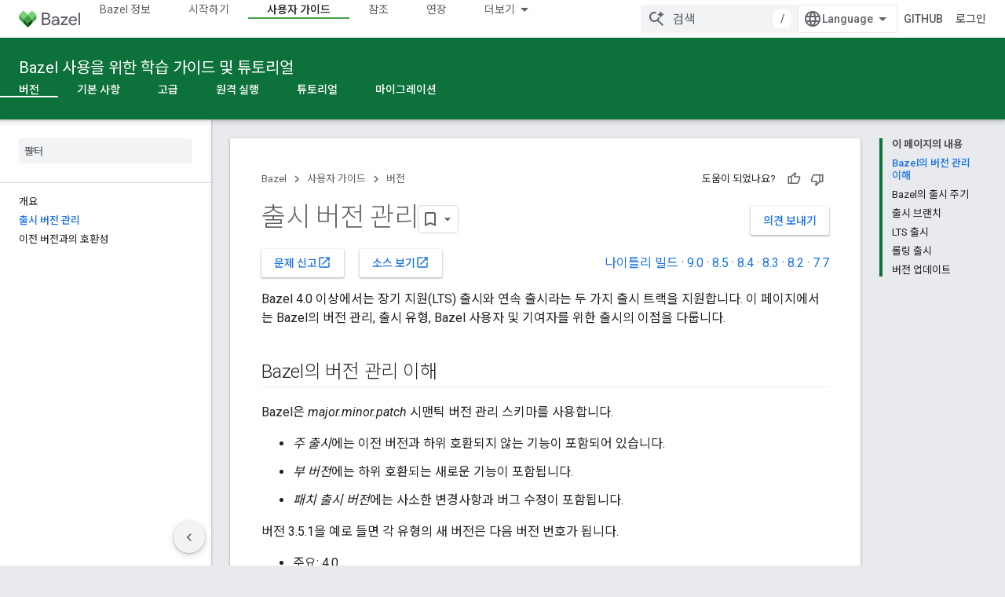

--- FILE ---
content_type: text/html; charset=utf-8
request_url: https://bazel.build/versions/6.1.0/release/versioning?hl=ko
body_size: 16449
content:









<!doctype html>
<html 
      lang="ko-x-mtfrom-en"
      dir="ltr">
  <head>
    <meta name="google-signin-client-id" content="157101835696-ooapojlodmuabs2do2vuhhnf90bccmoi.apps.googleusercontent.com"><meta name="google-signin-scope"
          content="profile email https://www.googleapis.com/auth/developerprofiles https://www.googleapis.com/auth/developerprofiles.award https://www.googleapis.com/auth/devprofiles.full_control.firstparty"><meta property="og:site_name" content="Bazel">
    <meta property="og:type" content="website"><meta name="theme-color" content="#0c713a"><meta charset="utf-8">
    <meta content="IE=Edge" http-equiv="X-UA-Compatible">
    <meta name="viewport" content="width=device-width, initial-scale=1">
    

    <link rel="manifest" href="/_pwa/bazel/manifest.json"
          crossorigin="use-credentials">
    <link rel="preconnect" href="//www.gstatic.com" crossorigin>
    <link rel="preconnect" href="//fonts.gstatic.com" crossorigin>
    <link rel="preconnect" href="//fonts.googleapis.com" crossorigin>
    <link rel="preconnect" href="//apis.google.com" crossorigin>
    <link rel="preconnect" href="//www.google-analytics.com" crossorigin><link rel="stylesheet" href="//fonts.googleapis.com/css?family=Roboto:300,400,400italic,500,500italic,700,700italic|Roboto+Mono:400,500,700&display=swap">
      <link rel="stylesheet"
            href="//fonts.googleapis.com/css2?family=Material+Icons&family=Material+Symbols+Outlined&display=block"><link rel="stylesheet" href="//fonts.googleapis.com/earlyaccess/notosanskr.css"><link rel="stylesheet" href="https://www.gstatic.com/devrel-devsite/prod/v5f5028bd8220352863507a1bacc6e2ea79a725fdb2dd736f205c6da16a3d00d1/bazel/css/app.css">
      <link rel="shortcut icon" href="https://www.gstatic.com/devrel-devsite/prod/v5f5028bd8220352863507a1bacc6e2ea79a725fdb2dd736f205c6da16a3d00d1/bazel/images/favicon-prod.png">
    <link rel="apple-touch-icon" href="https://www.gstatic.com/devrel-devsite/prod/v5f5028bd8220352863507a1bacc6e2ea79a725fdb2dd736f205c6da16a3d00d1/bazel/images/touchicon-180.png"><link rel="canonical" href="https://bazel.build/versions/6.1.0/release/versioning?hl=ko"><link rel="search" type="application/opensearchdescription+xml"
            title="Bazel" href="https://bazel.build/s/opensearch.xml?hl=ko">
      <link rel="alternate" hreflang="en"
          href="https://bazel.build/versions/6.1.0/release/versioning" /><link rel="alternate" hreflang="x-default" href="https://bazel.build/versions/6.1.0/release/versioning" /><link rel="alternate" hreflang="zh-Hans"
          href="https://bazel.build/versions/6.1.0/release/versioning?hl=zh-cn" /><link rel="alternate" hreflang="zh-Hant"
          href="https://bazel.build/versions/6.1.0/release/versioning?hl=zh-tw" /><link rel="alternate" hreflang="hi"
          href="https://bazel.build/versions/6.1.0/release/versioning?hl=hi" /><link rel="alternate" hreflang="id"
          href="https://bazel.build/versions/6.1.0/release/versioning?hl=id" /><link rel="alternate" hreflang="ja"
          href="https://bazel.build/versions/6.1.0/release/versioning?hl=ja" /><link rel="alternate" hreflang="ko"
          href="https://bazel.build/versions/6.1.0/release/versioning?hl=ko" /><link rel="alternate" hreflang="pt-BR"
          href="https://bazel.build/versions/6.1.0/release/versioning?hl=pt-br" /><link rel="alternate" hreflang="es-419"
          href="https://bazel.build/versions/6.1.0/release/versioning?hl=es-419" /><link rel="alternate" hreflang="th"
          href="https://bazel.build/versions/6.1.0/release/versioning?hl=th" /><link rel="alternate" hreflang="tr"
          href="https://bazel.build/versions/6.1.0/release/versioning?hl=tr" /><link rel="alternate" hreflang="vi"
          href="https://bazel.build/versions/6.1.0/release/versioning?hl=vi" /><link rel="alternate" hreflang="en-cn"
          href="https://bazel.google.cn/versions/6.1.0/release/versioning" /><link rel="alternate" hreflang="x-default" href="https://bazel.google.cn/versions/6.1.0/release/versioning" /><link rel="alternate" hreflang="zh-Hans-cn"
          href="https://bazel.google.cn/versions/6.1.0/release/versioning?hl=zh-cn" /><link rel="alternate" hreflang="zh-Hant-cn"
          href="https://bazel.google.cn/versions/6.1.0/release/versioning?hl=zh-tw" /><link rel="alternate" hreflang="hi-cn"
          href="https://bazel.google.cn/versions/6.1.0/release/versioning?hl=hi" /><link rel="alternate" hreflang="id-cn"
          href="https://bazel.google.cn/versions/6.1.0/release/versioning?hl=id" /><link rel="alternate" hreflang="ja-cn"
          href="https://bazel.google.cn/versions/6.1.0/release/versioning?hl=ja" /><link rel="alternate" hreflang="ko-cn"
          href="https://bazel.google.cn/versions/6.1.0/release/versioning?hl=ko" /><link rel="alternate" hreflang="pt-BR-cn"
          href="https://bazel.google.cn/versions/6.1.0/release/versioning?hl=pt-br" /><link rel="alternate" hreflang="es-419-cn"
          href="https://bazel.google.cn/versions/6.1.0/release/versioning?hl=es-419" /><link rel="alternate" hreflang="th-cn"
          href="https://bazel.google.cn/versions/6.1.0/release/versioning?hl=th" /><link rel="alternate" hreflang="tr-cn"
          href="https://bazel.google.cn/versions/6.1.0/release/versioning?hl=tr" /><link rel="alternate" hreflang="vi-cn"
          href="https://bazel.google.cn/versions/6.1.0/release/versioning?hl=vi" /><title>출시 버전 관리 &nbsp;|&nbsp; Bazel</title>

<meta property="og:title" content="출시 버전 관리 &nbsp;|&nbsp; Bazel"><meta property="og:url" content="https://bazel.build/versions/6.1.0/release/versioning?hl=ko"><meta property="og:locale" content="ko"><script type="application/ld+json">
  {
    "@context": "https://schema.org",
    "@type": "Article",
    
    "headline": "출시 버전 관리"
  }
</script><link rel="alternate machine-translated-from" hreflang="en"
        href="https://bazel.build/versions/6.1.0/release/versioning?hl=en">
  

  

  


    
      <link rel="stylesheet" href="/extras.css"></head>
  <body class="color-scheme--light"
        template="page"
        theme="bazel-theme"
        type="article"
        
        
        
        layout="docs"
        
        
        
        
        
        display-toc
        pending>
  
    <devsite-progress type="indeterminate" id="app-progress"></devsite-progress>
  
  
    <a href="#main-content" class="skip-link button">
      
      기본 콘텐츠로 건너뛰기
    </a>
    <section class="devsite-wrapper">
      <devsite-cookie-notification-bar></devsite-cookie-notification-bar><devsite-header role="banner">
  
    





















<div class="devsite-header--inner" data-nosnippet>
  <div class="devsite-top-logo-row-wrapper-wrapper">
    <div class="devsite-top-logo-row-wrapper">
      <div class="devsite-top-logo-row">
        <button type="button" id="devsite-hamburger-menu"
          class="devsite-header-icon-button button-flat material-icons gc-analytics-event"
          data-category="Site-Wide Custom Events"
          data-label="Navigation menu button"
          visually-hidden
          aria-label="메뉴 열기">
        </button>
        
<div class="devsite-product-name-wrapper">

  <a href="/" class="devsite-site-logo-link gc-analytics-event"
   data-category="Site-Wide Custom Events" data-label="Site logo" track-type="globalNav"
   track-name="bazel" track-metadata-position="nav"
   track-metadata-eventDetail="nav">
  
  <picture>
    
    <img src="https://www.gstatic.com/devrel-devsite/prod/v5f5028bd8220352863507a1bacc6e2ea79a725fdb2dd736f205c6da16a3d00d1/bazel/images/lockup.svg" class="devsite-site-logo" alt="Bazel">
  </picture>
  
</a>



  
  
  <span class="devsite-product-name">
    <ul class="devsite-breadcrumb-list"
  >
  
  <li class="devsite-breadcrumb-item
             ">
    
    
    
      
      
    
  </li>
  
</ul>
  </span>

</div>
        <div class="devsite-top-logo-row-middle">
          <div class="devsite-header-upper-tabs">
            
              
              
  <devsite-tabs class="upper-tabs">

    <nav class="devsite-tabs-wrapper" aria-label="상단 탭">
      
        
          <tab  >
            
    <a href="https://bazel.build/versions/6.1.0/about?hl=ko"
    class="devsite-tabs-content gc-analytics-event "
      track-metadata-eventdetail="https://bazel.build/versions/6.1.0/about?hl=ko"
    
       track-type="nav"
       track-metadata-position="nav - bazel 정보"
       track-metadata-module="primary nav"
       
       
         
           data-category="Site-Wide Custom Events"
         
           data-label="Tab: Bazel 정보"
         
           track-name="bazel 정보"
         
       >
    Bazel 정보
  
    </a>
    
  
          </tab>
        
      
        
          <tab  >
            
    <a href="https://bazel.build/versions/6.1.0/start?hl=ko"
    class="devsite-tabs-content gc-analytics-event "
      track-metadata-eventdetail="https://bazel.build/versions/6.1.0/start?hl=ko"
    
       track-type="nav"
       track-metadata-position="nav - 시작하기"
       track-metadata-module="primary nav"
       
       
         
           data-category="Site-Wide Custom Events"
         
           data-label="Tab: 시작하기"
         
           track-name="시작하기"
         
       >
    시작하기
  
    </a>
    
  
          </tab>
        
      
        
          <tab  class="devsite-active">
            
    <a href="https://bazel.build/versions/6.1.0/docs?hl=ko"
    class="devsite-tabs-content gc-analytics-event "
      track-metadata-eventdetail="https://bazel.build/versions/6.1.0/docs?hl=ko"
    
       track-type="nav"
       track-metadata-position="nav - 사용자 가이드"
       track-metadata-module="primary nav"
       aria-label="사용자 가이드, selected" 
       
         
           data-category="Site-Wide Custom Events"
         
           data-label="Tab: 사용자 가이드"
         
           track-name="사용자 가이드"
         
       >
    사용자 가이드
  
    </a>
    
  
          </tab>
        
      
        
          <tab  >
            
    <a href="https://bazel.build/versions/6.1.0/reference?hl=ko"
    class="devsite-tabs-content gc-analytics-event "
      track-metadata-eventdetail="https://bazel.build/versions/6.1.0/reference?hl=ko"
    
       track-type="nav"
       track-metadata-position="nav - 참조"
       track-metadata-module="primary nav"
       
       
         
           data-category="Site-Wide Custom Events"
         
           data-label="Tab: 참조"
         
           track-name="참조"
         
       >
    참조
  
    </a>
    
  
          </tab>
        
      
        
          <tab  >
            
    <a href="https://bazel.build/versions/6.1.0/extending?hl=ko"
    class="devsite-tabs-content gc-analytics-event "
      track-metadata-eventdetail="https://bazel.build/versions/6.1.0/extending?hl=ko"
    
       track-type="nav"
       track-metadata-position="nav - 연장"
       track-metadata-module="primary nav"
       
       
         
           data-category="Site-Wide Custom Events"
         
           data-label="Tab: 연장"
         
           track-name="연장"
         
       >
    연장
  
    </a>
    
  
          </tab>
        
      
        
          <tab  >
            
    <a href="https://bazel.build/versions/6.1.0/community?hl=ko"
    class="devsite-tabs-content gc-analytics-event "
      track-metadata-eventdetail="https://bazel.build/versions/6.1.0/community?hl=ko"
    
       track-type="nav"
       track-metadata-position="nav - 커뮤니티"
       track-metadata-module="primary nav"
       
       
         
           data-category="Site-Wide Custom Events"
         
           data-label="Tab: 커뮤니티"
         
           track-name="커뮤니티"
         
       >
    커뮤니티
  
    </a>
    
  
          </tab>
        
      
        
          <tab class="devsite-dropdown
    
    
    
    ">
  
    <a href="https://bazel.build/versions?hl=ko"
    class="devsite-tabs-content gc-analytics-event "
      track-metadata-eventdetail="https://bazel.build/versions?hl=ko"
    
       track-type="nav"
       track-metadata-position="nav - 버전이 지정된 문서"
       track-metadata-module="primary nav"
       
       
         
           data-category="Site-Wide Custom Events"
         
           data-label="Tab: 버전이 지정된 문서"
         
           track-name="버전이 지정된 문서"
         
       >
    버전이 지정된 문서
  
    </a>
    
      <button
         aria-haspopup="menu"
         aria-expanded="false"
         aria-label="드롭다운 메뉴: 버전이 지정된 문서"
         track-type="nav"
         track-metadata-eventdetail="https://bazel.build/versions?hl=ko"
         track-metadata-position="nav - 버전이 지정된 문서"
         track-metadata-module="primary nav"
         
          
            data-category="Site-Wide Custom Events"
          
            data-label="Tab: 버전이 지정된 문서"
          
            track-name="버전이 지정된 문서"
          
        
         class="devsite-tabs-dropdown-toggle devsite-icon devsite-icon-arrow-drop-down"></button>
    
  
  <div class="devsite-tabs-dropdown" role="menu" aria-label="submenu" hidden>
    
    <div class="devsite-tabs-dropdown-content">
      
        <div class="devsite-tabs-dropdown-column
                    ">
          
            <ul class="devsite-tabs-dropdown-section
                       ">
              
              
              
                <li class="devsite-nav-item">
                  <a href="https://bazel.build/versions/9.0.0?hl=ko"
                    
                     track-type="nav"
                     track-metadata-eventdetail="https://bazel.build/versions/9.0.0?hl=ko"
                     track-metadata-position="nav - 버전이 지정된 문서"
                     track-metadata-module="tertiary nav"
                     
                     tooltip
                  >
                    
                    <div class="devsite-nav-item-title">
                      9.0
                    </div>
                    
                  </a>
                </li>
              
                <li class="devsite-nav-item">
                  <a href="https://bazel.build/versions/8.5.0?hl=ko"
                    
                     track-type="nav"
                     track-metadata-eventdetail="https://bazel.build/versions/8.5.0?hl=ko"
                     track-metadata-position="nav - 버전이 지정된 문서"
                     track-metadata-module="tertiary nav"
                     
                     tooltip
                  >
                    
                    <div class="devsite-nav-item-title">
                      8.5
                    </div>
                    
                  </a>
                </li>
              
                <li class="devsite-nav-item">
                  <a href="https://bazel.build/versions/8.4.0?hl=ko"
                    
                     track-type="nav"
                     track-metadata-eventdetail="https://bazel.build/versions/8.4.0?hl=ko"
                     track-metadata-position="nav - 버전이 지정된 문서"
                     track-metadata-module="tertiary nav"
                     
                     tooltip
                  >
                    
                    <div class="devsite-nav-item-title">
                      8.4
                    </div>
                    
                  </a>
                </li>
              
                <li class="devsite-nav-item">
                  <a href="https://bazel.build/versions/8.3.0?hl=ko"
                    
                     track-type="nav"
                     track-metadata-eventdetail="https://bazel.build/versions/8.3.0?hl=ko"
                     track-metadata-position="nav - 버전이 지정된 문서"
                     track-metadata-module="tertiary nav"
                     
                     tooltip
                  >
                    
                    <div class="devsite-nav-item-title">
                      8.3
                    </div>
                    
                  </a>
                </li>
              
                <li class="devsite-nav-item">
                  <a href="https://bazel.build/versions/8.2.0?hl=ko"
                    
                     track-type="nav"
                     track-metadata-eventdetail="https://bazel.build/versions/8.2.0?hl=ko"
                     track-metadata-position="nav - 버전이 지정된 문서"
                     track-metadata-module="tertiary nav"
                     
                     tooltip
                  >
                    
                    <div class="devsite-nav-item-title">
                      8.2
                    </div>
                    
                  </a>
                </li>
              
                <li class="devsite-nav-item">
                  <a href="https://bazel.build/versions/7.7.0?hl=ko"
                    
                     track-type="nav"
                     track-metadata-eventdetail="https://bazel.build/versions/7.7.0?hl=ko"
                     track-metadata-position="nav - 버전이 지정된 문서"
                     track-metadata-module="tertiary nav"
                     
                     tooltip
                  >
                    
                    <div class="devsite-nav-item-title">
                      7.7
                    </div>
                    
                  </a>
                </li>
              
                <li class="devsite-nav-item">
                  <a href="https://bazel.build/versions/6.6.0?hl=ko"
                    
                     track-type="nav"
                     track-metadata-eventdetail="https://bazel.build/versions/6.6.0?hl=ko"
                     track-metadata-position="nav - 버전이 지정된 문서"
                     track-metadata-module="tertiary nav"
                     
                     tooltip
                  >
                    
                    <div class="devsite-nav-item-title">
                      6.6
                    </div>
                    
                  </a>
                </li>
              
                <li class="devsite-nav-item">
                  <a href="https://docs.bazel.build/versions/5.4.1/bazel-overview.html?hl=ko"
                    
                     track-type="nav"
                     track-metadata-eventdetail="https://docs.bazel.build/versions/5.4.1/bazel-overview.html?hl=ko"
                     track-metadata-position="nav - 버전이 지정된 문서"
                     track-metadata-module="tertiary nav"
                     
                     tooltip
                  >
                    
                    <div class="devsite-nav-item-title">
                      5.4.1
                    </div>
                    
                  </a>
                </li>
              
            </ul>
          
        </div>
      
        <div class="devsite-tabs-dropdown-column
                    ">
          
            <ul class="devsite-tabs-dropdown-section
                       ">
              
              
              
                <li class="devsite-nav-item">
                  <a href="https://bazel.build/?hl=ko"
                    
                     track-type="nav"
                     track-metadata-eventdetail="https://bazel.build/?hl=ko"
                     track-metadata-position="nav - 버전이 지정된 문서"
                     track-metadata-module="tertiary nav"
                     
                     tooltip
                  >
                    
                    <div class="devsite-nav-item-title">
                      1박
                    </div>
                    
                  </a>
                </li>
              
                <li class="devsite-nav-item">
                  <a href="https://bazel.build/versions?hl=ko"
                    
                     track-type="nav"
                     track-metadata-eventdetail="https://bazel.build/versions?hl=ko"
                     track-metadata-position="nav - 버전이 지정된 문서"
                     track-metadata-module="tertiary nav"
                     
                     tooltip
                  >
                    
                    <div class="devsite-nav-item-title">
                      더보기…
                    </div>
                    
                  </a>
                </li>
              
            </ul>
          
        </div>
      
    </div>
  </div>
</tab>
        
      
    </nav>

  </devsite-tabs>

            
           </div>
          
<devsite-search
    enable-signin
    enable-search
    enable-suggestions
      enable-query-completion
    
    enable-search-summaries
    project-name="Bazel"
    tenant-name="Bazel"
    
    
    
    
    
    >
  <form class="devsite-search-form" action="https://bazel.build/s/results?hl=ko" method="GET">
    <div class="devsite-search-container">
      <button type="button"
              search-open
              class="devsite-search-button devsite-header-icon-button button-flat material-icons"
              
              aria-label="검색 열기"></button>
      <div class="devsite-searchbox">
        <input
          aria-activedescendant=""
          aria-autocomplete="list"
          
          aria-label="검색"
          aria-expanded="false"
          aria-haspopup="listbox"
          autocomplete="off"
          class="devsite-search-field devsite-search-query"
          name="q"
          
          placeholder="검색"
          role="combobox"
          type="text"
          value=""
          >
          <div class="devsite-search-image material-icons" aria-hidden="true">
            
              <svg class="devsite-search-ai-image" width="24" height="24" viewBox="0 0 24 24" fill="none" xmlns="http://www.w3.org/2000/svg">
                  <g clip-path="url(#clip0_6641_386)">
                    <path d="M19.6 21L13.3 14.7C12.8 15.1 12.225 15.4167 11.575 15.65C10.925 15.8833 10.2333 16 9.5 16C7.68333 16 6.14167 15.375 4.875 14.125C3.625 12.8583 3 11.3167 3 9.5C3 7.68333 3.625 6.15 4.875 4.9C6.14167 3.63333 7.68333 3 9.5 3C10.0167 3 10.5167 3.05833 11 3.175C11.4833 3.275 11.9417 3.43333 12.375 3.65L10.825 5.2C10.6083 5.13333 10.3917 5.08333 10.175 5.05C9.95833 5.01667 9.73333 5 9.5 5C8.25 5 7.18333 5.44167 6.3 6.325C5.43333 7.19167 5 8.25 5 9.5C5 10.75 5.43333 11.8167 6.3 12.7C7.18333 13.5667 8.25 14 9.5 14C10.6667 14 11.6667 13.625 12.5 12.875C13.35 12.1083 13.8417 11.15 13.975 10H15.975C15.925 10.6333 15.7833 11.2333 15.55 11.8C15.3333 12.3667 15.05 12.8667 14.7 13.3L21 19.6L19.6 21ZM17.5 12C17.5 10.4667 16.9667 9.16667 15.9 8.1C14.8333 7.03333 13.5333 6.5 12 6.5C13.5333 6.5 14.8333 5.96667 15.9 4.9C16.9667 3.83333 17.5 2.53333 17.5 0.999999C17.5 2.53333 18.0333 3.83333 19.1 4.9C20.1667 5.96667 21.4667 6.5 23 6.5C21.4667 6.5 20.1667 7.03333 19.1 8.1C18.0333 9.16667 17.5 10.4667 17.5 12Z" fill="#5F6368"/>
                  </g>
                <defs>
                <clipPath id="clip0_6641_386">
                <rect width="24" height="24" fill="white"/>
                </clipPath>
                </defs>
              </svg>
            
          </div>
          <div class="devsite-search-shortcut-icon-container" aria-hidden="true">
            <kbd class="devsite-search-shortcut-icon">/</kbd>
          </div>
      </div>
    </div>
  </form>
  <button type="button"
          search-close
          class="devsite-search-button devsite-header-icon-button button-flat material-icons"
          
          aria-label="검색 닫기"></button>
</devsite-search>

        </div>

        

          

          

          

          
<devsite-language-selector>
  <ul role="presentation">
    
    
    <li role="presentation">
      <a role="menuitem" lang="en"
        >English</a>
    </li>
    
    <li role="presentation">
      <a role="menuitem" lang="es_419"
        >Español – América Latina</a>
    </li>
    
    <li role="presentation">
      <a role="menuitem" lang="id"
        >Indonesia</a>
    </li>
    
    <li role="presentation">
      <a role="menuitem" lang="pt_br"
        >Português – Brasil</a>
    </li>
    
    <li role="presentation">
      <a role="menuitem" lang="vi"
        >Tiếng Việt</a>
    </li>
    
    <li role="presentation">
      <a role="menuitem" lang="tr"
        >Türkçe</a>
    </li>
    
    <li role="presentation">
      <a role="menuitem" lang="hi"
        >हिंदी</a>
    </li>
    
    <li role="presentation">
      <a role="menuitem" lang="th"
        >ภาษาไทย</a>
    </li>
    
    <li role="presentation">
      <a role="menuitem" lang="zh_cn"
        >中文 – 简体</a>
    </li>
    
    <li role="presentation">
      <a role="menuitem" lang="zh_tw"
        >中文 – 繁體</a>
    </li>
    
    <li role="presentation">
      <a role="menuitem" lang="ja"
        >日本語</a>
    </li>
    
    <li role="presentation">
      <a role="menuitem" lang="ko"
        >한국어</a>
    </li>
    
  </ul>
</devsite-language-selector>


          
            <a class="devsite-header-link devsite-top-button button gc-analytics-event "
    href="//github.com/bazelbuild/bazel/"
    data-category="Site-Wide Custom Events"
    data-label="Site header link: GitHub"
    >
  GitHub
</a>
          

        

        
          <devsite-user 
                        
                        
                          enable-profiles
                        
                        
                        id="devsite-user">
            
              
              <span class="button devsite-top-button" aria-hidden="true" visually-hidden>로그인</span>
            
          </devsite-user>
        
        
        
      </div>
    </div>
  </div>



  <div class="devsite-collapsible-section
    ">
    <div class="devsite-header-background">
      
        
          <div class="devsite-product-id-row"
           >
            <div class="devsite-product-description-row">
              
                
                <div class="devsite-product-id">
                  
                  
                  
                    <ul class="devsite-breadcrumb-list"
  >
  
  <li class="devsite-breadcrumb-item
             ">
    
    
    
      
        
  <a href="https://bazel.build/versions/6.1.0/docs?hl=ko"
      
        class="devsite-breadcrumb-link gc-analytics-event"
      
        data-category="Site-Wide Custom Events"
      
        data-label="Lower Header"
      
        data-value="1"
      
        track-type="globalNav"
      
        track-name="breadcrumb"
      
        track-metadata-position="1"
      
        track-metadata-eventdetail=""
      
    >
    
          Bazel 사용을 위한 학습 가이드 및 튜토리얼
        
  </a>
  
      
    
  </li>
  
</ul>
                </div>
                
              
              
            </div>
            
          </div>
          
        
      
      
        <div class="devsite-doc-set-nav-row">
          
          
            
            
  <devsite-tabs class="lower-tabs">

    <nav class="devsite-tabs-wrapper" aria-label="하단 탭">
      
        
          <tab  class="devsite-active">
            
    <a href="https://bazel.build/versions/6.1.0/release?hl=ko"
    class="devsite-tabs-content gc-analytics-event "
      track-metadata-eventdetail="https://bazel.build/versions/6.1.0/release?hl=ko"
    
       track-type="nav"
       track-metadata-position="nav - 버전"
       track-metadata-module="primary nav"
       aria-label="버전, selected" 
       
         
           data-category="Site-Wide Custom Events"
         
           data-label="Tab: 버전"
         
           track-name="버전"
         
       >
    버전
  
    </a>
    
  
          </tab>
        
      
        
          <tab  >
            
    <a href="https://bazel.build/versions/6.1.0/build/style-guide?hl=ko"
    class="devsite-tabs-content gc-analytics-event "
      track-metadata-eventdetail="https://bazel.build/versions/6.1.0/build/style-guide?hl=ko"
    
       track-type="nav"
       track-metadata-position="nav - 기본 사항"
       track-metadata-module="primary nav"
       
       
         
           data-category="Site-Wide Custom Events"
         
           data-label="Tab: 기본 사항"
         
           track-name="기본 사항"
         
       >
    기본 사항
  
    </a>
    
  
          </tab>
        
      
        
          <tab  >
            
    <a href="https://bazel.build/versions/6.1.0/configure/attributes?hl=ko"
    class="devsite-tabs-content gc-analytics-event "
      track-metadata-eventdetail="https://bazel.build/versions/6.1.0/configure/attributes?hl=ko"
    
       track-type="nav"
       track-metadata-position="nav - 고급"
       track-metadata-module="primary nav"
       
       
         
           data-category="Site-Wide Custom Events"
         
           data-label="Tab: 고급"
         
           track-name="고급"
         
       >
    고급
  
    </a>
    
  
          </tab>
        
      
        
          <tab  >
            
    <a href="https://bazel.build/versions/6.1.0/remote/rbe?hl=ko"
    class="devsite-tabs-content gc-analytics-event "
      track-metadata-eventdetail="https://bazel.build/versions/6.1.0/remote/rbe?hl=ko"
    
       track-type="nav"
       track-metadata-position="nav - 원격 실행"
       track-metadata-module="primary nav"
       
       
         
           data-category="Site-Wide Custom Events"
         
           data-label="Tab: 원격 실행"
         
           track-name="원격 실행"
         
       >
    원격 실행
  
    </a>
    
  
          </tab>
        
      
        
          <tab  >
            
    <a href="https://bazel.build/versions/6.1.0/tutorials/cpp-use-cases?hl=ko"
    class="devsite-tabs-content gc-analytics-event "
      track-metadata-eventdetail="https://bazel.build/versions/6.1.0/tutorials/cpp-use-cases?hl=ko"
    
       track-type="nav"
       track-metadata-position="nav - 튜토리얼"
       track-metadata-module="primary nav"
       
       
         
           data-category="Site-Wide Custom Events"
         
           data-label="Tab: 튜토리얼"
         
           track-name="튜토리얼"
         
       >
    튜토리얼
  
    </a>
    
  
          </tab>
        
      
        
          <tab  >
            
    <a href="https://bazel.build/versions/6.1.0/migrate?hl=ko"
    class="devsite-tabs-content gc-analytics-event "
      track-metadata-eventdetail="https://bazel.build/versions/6.1.0/migrate?hl=ko"
    
       track-type="nav"
       track-metadata-position="nav - 마이그레이션"
       track-metadata-module="primary nav"
       
       
         
           data-category="Site-Wide Custom Events"
         
           data-label="Tab: 마이그레이션"
         
           track-name="마이그레이션"
         
       >
    마이그레이션
  
    </a>
    
  
          </tab>
        
      
    </nav>

  </devsite-tabs>

          
          
        </div>
      
    </div>
  </div>

</div>



  

  
</devsite-header>
      <devsite-book-nav scrollbars >
        
          





















<div class="devsite-book-nav-filter"
     >
  <span class="filter-list-icon material-icons" aria-hidden="true"></span>
  <input type="text"
         placeholder="필터"
         
         aria-label="입력하여 필터링"
         role="searchbox">
  
  <span class="filter-clear-button hidden"
        data-title="필터 지우기"
        aria-label="필터 지우기"
        role="button"
        tabindex="0"></span>
</div>

<nav class="devsite-book-nav devsite-nav nocontent"
     aria-label="사이드 메뉴">
  <div class="devsite-mobile-header">
    <button type="button"
            id="devsite-close-nav"
            class="devsite-header-icon-button button-flat material-icons gc-analytics-event"
            data-category="Site-Wide Custom Events"
            data-label="Close navigation"
            aria-label="탐색 메뉴 닫기">
    </button>
    <div class="devsite-product-name-wrapper">

  <a href="/" class="devsite-site-logo-link gc-analytics-event"
   data-category="Site-Wide Custom Events" data-label="Site logo" track-type="globalNav"
   track-name="bazel" track-metadata-position="nav"
   track-metadata-eventDetail="nav">
  
  <picture>
    
    <img src="https://www.gstatic.com/devrel-devsite/prod/v5f5028bd8220352863507a1bacc6e2ea79a725fdb2dd736f205c6da16a3d00d1/bazel/images/lockup.svg" class="devsite-site-logo" alt="Bazel">
  </picture>
  
</a>


  
      <span class="devsite-product-name">
        
        
        <ul class="devsite-breadcrumb-list"
  >
  
  <li class="devsite-breadcrumb-item
             ">
    
    
    
      
      
    
  </li>
  
</ul>
      </span>
    

</div>
  </div>

  <div class="devsite-book-nav-wrapper">
    <div class="devsite-mobile-nav-top">
      
        <ul class="devsite-nav-list">
          
            <li class="devsite-nav-item">
              
  
  <a href="/versions/6.1.0/about"
    
       class="devsite-nav-title gc-analytics-event
              
              "
    

    
      
        data-category="Site-Wide Custom Events"
      
        data-label="Tab: Bazel 정보"
      
        track-name="bazel 정보"
      
    
     data-category="Site-Wide Custom Events"
     data-label="Responsive Tab: Bazel 정보"
     track-type="globalNav"
     track-metadata-eventDetail="globalMenu"
     track-metadata-position="nav">
  
    <span class="devsite-nav-text" tooltip >
      Bazel 정보
   </span>
    
  
  </a>
  

  
              
            </li>
          
            <li class="devsite-nav-item">
              
  
  <a href="/versions/6.1.0/start"
    
       class="devsite-nav-title gc-analytics-event
              
              "
    

    
      
        data-category="Site-Wide Custom Events"
      
        data-label="Tab: 시작하기"
      
        track-name="시작하기"
      
    
     data-category="Site-Wide Custom Events"
     data-label="Responsive Tab: 시작하기"
     track-type="globalNav"
     track-metadata-eventDetail="globalMenu"
     track-metadata-position="nav">
  
    <span class="devsite-nav-text" tooltip >
      시작하기
   </span>
    
  
  </a>
  

  
              
            </li>
          
            <li class="devsite-nav-item">
              
  
  <a href="/versions/6.1.0/docs"
    
       class="devsite-nav-title gc-analytics-event
              
              devsite-nav-active"
    

    
      
        data-category="Site-Wide Custom Events"
      
        data-label="Tab: 사용자 가이드"
      
        track-name="사용자 가이드"
      
    
     data-category="Site-Wide Custom Events"
     data-label="Responsive Tab: 사용자 가이드"
     track-type="globalNav"
     track-metadata-eventDetail="globalMenu"
     track-metadata-position="nav">
  
    <span class="devsite-nav-text" tooltip >
      사용자 가이드
   </span>
    
  
  </a>
  

  
              
                <ul class="devsite-nav-responsive-tabs">
                  
                    
                    
                    
                    <li class="devsite-nav-item">
                      
  
  <a href="/versions/6.1.0/release"
    
       class="devsite-nav-title gc-analytics-event
              
              devsite-nav-active"
    

    
      
        data-category="Site-Wide Custom Events"
      
        data-label="Tab: 버전"
      
        track-name="버전"
      
    
     data-category="Site-Wide Custom Events"
     data-label="Responsive Tab: 버전"
     track-type="globalNav"
     track-metadata-eventDetail="globalMenu"
     track-metadata-position="nav">
  
    <span class="devsite-nav-text" tooltip menu="_book">
      버전
   </span>
    
  
  </a>
  

  
                    </li>
                  
                    
                    
                    
                    <li class="devsite-nav-item">
                      
  
  <a href="/versions/6.1.0/build/style-guide"
    
       class="devsite-nav-title gc-analytics-event
              
              "
    

    
      
        data-category="Site-Wide Custom Events"
      
        data-label="Tab: 기본 사항"
      
        track-name="기본 사항"
      
    
     data-category="Site-Wide Custom Events"
     data-label="Responsive Tab: 기본 사항"
     track-type="globalNav"
     track-metadata-eventDetail="globalMenu"
     track-metadata-position="nav">
  
    <span class="devsite-nav-text" tooltip >
      기본 사항
   </span>
    
  
  </a>
  

  
                    </li>
                  
                    
                    
                    
                    <li class="devsite-nav-item">
                      
  
  <a href="/versions/6.1.0/configure/attributes"
    
       class="devsite-nav-title gc-analytics-event
              
              "
    

    
      
        data-category="Site-Wide Custom Events"
      
        data-label="Tab: 고급"
      
        track-name="고급"
      
    
     data-category="Site-Wide Custom Events"
     data-label="Responsive Tab: 고급"
     track-type="globalNav"
     track-metadata-eventDetail="globalMenu"
     track-metadata-position="nav">
  
    <span class="devsite-nav-text" tooltip >
      고급
   </span>
    
  
  </a>
  

  
                    </li>
                  
                    
                    
                    
                    <li class="devsite-nav-item">
                      
  
  <a href="/versions/6.1.0/remote/rbe"
    
       class="devsite-nav-title gc-analytics-event
              
              "
    

    
      
        data-category="Site-Wide Custom Events"
      
        data-label="Tab: 원격 실행"
      
        track-name="원격 실행"
      
    
     data-category="Site-Wide Custom Events"
     data-label="Responsive Tab: 원격 실행"
     track-type="globalNav"
     track-metadata-eventDetail="globalMenu"
     track-metadata-position="nav">
  
    <span class="devsite-nav-text" tooltip >
      원격 실행
   </span>
    
  
  </a>
  

  
                    </li>
                  
                    
                    
                    
                    <li class="devsite-nav-item">
                      
  
  <a href="/versions/6.1.0/tutorials/cpp-use-cases"
    
       class="devsite-nav-title gc-analytics-event
              
              "
    

    
      
        data-category="Site-Wide Custom Events"
      
        data-label="Tab: 튜토리얼"
      
        track-name="튜토리얼"
      
    
     data-category="Site-Wide Custom Events"
     data-label="Responsive Tab: 튜토리얼"
     track-type="globalNav"
     track-metadata-eventDetail="globalMenu"
     track-metadata-position="nav">
  
    <span class="devsite-nav-text" tooltip >
      튜토리얼
   </span>
    
  
  </a>
  

  
                    </li>
                  
                    
                    
                    
                    <li class="devsite-nav-item">
                      
  
  <a href="/versions/6.1.0/migrate"
    
       class="devsite-nav-title gc-analytics-event
              
              "
    

    
      
        data-category="Site-Wide Custom Events"
      
        data-label="Tab: 마이그레이션"
      
        track-name="마이그레이션"
      
    
     data-category="Site-Wide Custom Events"
     data-label="Responsive Tab: 마이그레이션"
     track-type="globalNav"
     track-metadata-eventDetail="globalMenu"
     track-metadata-position="nav">
  
    <span class="devsite-nav-text" tooltip >
      마이그레이션
   </span>
    
  
  </a>
  

  
                    </li>
                  
                </ul>
              
            </li>
          
            <li class="devsite-nav-item">
              
  
  <a href="/versions/6.1.0/reference"
    
       class="devsite-nav-title gc-analytics-event
              
              "
    

    
      
        data-category="Site-Wide Custom Events"
      
        data-label="Tab: 참조"
      
        track-name="참조"
      
    
     data-category="Site-Wide Custom Events"
     data-label="Responsive Tab: 참조"
     track-type="globalNav"
     track-metadata-eventDetail="globalMenu"
     track-metadata-position="nav">
  
    <span class="devsite-nav-text" tooltip >
      참조
   </span>
    
  
  </a>
  

  
              
            </li>
          
            <li class="devsite-nav-item">
              
  
  <a href="/versions/6.1.0/extending"
    
       class="devsite-nav-title gc-analytics-event
              
              "
    

    
      
        data-category="Site-Wide Custom Events"
      
        data-label="Tab: 연장"
      
        track-name="연장"
      
    
     data-category="Site-Wide Custom Events"
     data-label="Responsive Tab: 연장"
     track-type="globalNav"
     track-metadata-eventDetail="globalMenu"
     track-metadata-position="nav">
  
    <span class="devsite-nav-text" tooltip >
      연장
   </span>
    
  
  </a>
  

  
              
            </li>
          
            <li class="devsite-nav-item">
              
  
  <a href="/versions/6.1.0/community"
    
       class="devsite-nav-title gc-analytics-event
              
              "
    

    
      
        data-category="Site-Wide Custom Events"
      
        data-label="Tab: 커뮤니티"
      
        track-name="커뮤니티"
      
    
     data-category="Site-Wide Custom Events"
     data-label="Responsive Tab: 커뮤니티"
     track-type="globalNav"
     track-metadata-eventDetail="globalMenu"
     track-metadata-position="nav">
  
    <span class="devsite-nav-text" tooltip >
      커뮤니티
   </span>
    
  
  </a>
  

  
              
            </li>
          
            <li class="devsite-nav-item">
              
  
  <a href="/versions"
    
       class="devsite-nav-title gc-analytics-event
              
              "
    

    
      
        data-category="Site-Wide Custom Events"
      
        data-label="Tab: 버전이 지정된 문서"
      
        track-name="버전이 지정된 문서"
      
    
     data-category="Site-Wide Custom Events"
     data-label="Responsive Tab: 버전이 지정된 문서"
     track-type="globalNav"
     track-metadata-eventDetail="globalMenu"
     track-metadata-position="nav">
  
    <span class="devsite-nav-text" tooltip >
      버전이 지정된 문서
   </span>
    
  
  </a>
  

  
    <ul class="devsite-nav-responsive-tabs devsite-nav-has-menu
               ">
      
<li class="devsite-nav-item">

  
  <span
    
       class="devsite-nav-title"
       tooltip
    
    
      
        data-category="Site-Wide Custom Events"
      
        data-label="Tab: 버전이 지정된 문서"
      
        track-name="버전이 지정된 문서"
      
    >
  
    <span class="devsite-nav-text" tooltip menu="버전이 지정된 문서">
      더보기
   </span>
    
    <span class="devsite-nav-icon material-icons" data-icon="forward"
          menu="버전이 지정된 문서">
    </span>
    
  
  </span>
  

</li>

    </ul>
  
              
            </li>
          
          
    
    
<li class="devsite-nav-item">

  
  <a href="//github.com/bazelbuild/bazel/"
    
       class="devsite-nav-title gc-analytics-event "
    

    
     data-category="Site-Wide Custom Events"
     data-label="Responsive Tab: GitHub"
     track-type="navMenu"
     track-metadata-eventDetail="globalMenu"
     track-metadata-position="nav">
  
    <span class="devsite-nav-text" tooltip >
      GitHub
   </span>
    
  
  </a>
  

</li>

  
          
        </ul>
      
    </div>
    
      <div class="devsite-mobile-nav-bottom">
        
          
          <ul class="devsite-nav-list" menu="_book">
            <li class="devsite-nav-item"><a href="/versions/6.1.0/release"
        class="devsite-nav-title gc-analytics-event"
        data-category="Site-Wide Custom Events"
        data-label="Book nav link, pathname: /versions/6.1.0/release"
        track-type="bookNav"
        track-name="click"
        track-metadata-eventdetail="/versions/6.1.0/release"
      ><span class="devsite-nav-text" tooltip>개요</span></a></li>

  <li class="devsite-nav-item"><a href="/versions/6.1.0/release/versioning"
        class="devsite-nav-title gc-analytics-event"
        data-category="Site-Wide Custom Events"
        data-label="Book nav link, pathname: /versions/6.1.0/release/versioning"
        track-type="bookNav"
        track-name="click"
        track-metadata-eventdetail="/versions/6.1.0/release/versioning"
      ><span class="devsite-nav-text" tooltip>출시 버전 관리</span></a></li>

  <li class="devsite-nav-item"><a href="/versions/6.1.0/release/backward-compatibility"
        class="devsite-nav-title gc-analytics-event"
        data-category="Site-Wide Custom Events"
        data-label="Book nav link, pathname: /versions/6.1.0/release/backward-compatibility"
        track-type="bookNav"
        track-name="click"
        track-metadata-eventdetail="/versions/6.1.0/release/backward-compatibility"
      ><span class="devsite-nav-text" tooltip>이전 버전과의 호환성</span></a></li>
          </ul>
        
        
          
    
  
    
  
    
  
    
  
    
  
    
  
    
      
      <ul class="devsite-nav-list" menu="버전이 지정된 문서"
          aria-label="사이드 메뉴" hidden>
        
          
            
            
              
<li class="devsite-nav-item">

  
  <a href="/versions/9.0.0"
    
       class="devsite-nav-title gc-analytics-event
              
              "
    

    
     data-category="Site-Wide Custom Events"
     data-label="Responsive Tab: 9.0"
     track-type="navMenu"
     track-metadata-eventDetail="globalMenu"
     track-metadata-position="nav">
  
    <span class="devsite-nav-text" tooltip >
      9.0
   </span>
    
  
  </a>
  

</li>

            
              
<li class="devsite-nav-item">

  
  <a href="/versions/8.5.0"
    
       class="devsite-nav-title gc-analytics-event
              
              "
    

    
     data-category="Site-Wide Custom Events"
     data-label="Responsive Tab: 8.5"
     track-type="navMenu"
     track-metadata-eventDetail="globalMenu"
     track-metadata-position="nav">
  
    <span class="devsite-nav-text" tooltip >
      8.5
   </span>
    
  
  </a>
  

</li>

            
              
<li class="devsite-nav-item">

  
  <a href="/versions/8.4.0"
    
       class="devsite-nav-title gc-analytics-event
              
              "
    

    
     data-category="Site-Wide Custom Events"
     data-label="Responsive Tab: 8.4"
     track-type="navMenu"
     track-metadata-eventDetail="globalMenu"
     track-metadata-position="nav">
  
    <span class="devsite-nav-text" tooltip >
      8.4
   </span>
    
  
  </a>
  

</li>

            
              
<li class="devsite-nav-item">

  
  <a href="/versions/8.3.0"
    
       class="devsite-nav-title gc-analytics-event
              
              "
    

    
     data-category="Site-Wide Custom Events"
     data-label="Responsive Tab: 8.3"
     track-type="navMenu"
     track-metadata-eventDetail="globalMenu"
     track-metadata-position="nav">
  
    <span class="devsite-nav-text" tooltip >
      8.3
   </span>
    
  
  </a>
  

</li>

            
              
<li class="devsite-nav-item">

  
  <a href="/versions/8.2.0"
    
       class="devsite-nav-title gc-analytics-event
              
              "
    

    
     data-category="Site-Wide Custom Events"
     data-label="Responsive Tab: 8.2"
     track-type="navMenu"
     track-metadata-eventDetail="globalMenu"
     track-metadata-position="nav">
  
    <span class="devsite-nav-text" tooltip >
      8.2
   </span>
    
  
  </a>
  

</li>

            
              
<li class="devsite-nav-item">

  
  <a href="/versions/7.7.0"
    
       class="devsite-nav-title gc-analytics-event
              
              "
    

    
     data-category="Site-Wide Custom Events"
     data-label="Responsive Tab: 7.7"
     track-type="navMenu"
     track-metadata-eventDetail="globalMenu"
     track-metadata-position="nav">
  
    <span class="devsite-nav-text" tooltip >
      7.7
   </span>
    
  
  </a>
  

</li>

            
              
<li class="devsite-nav-item">

  
  <a href="/versions/6.6.0"
    
       class="devsite-nav-title gc-analytics-event
              
              "
    

    
     data-category="Site-Wide Custom Events"
     data-label="Responsive Tab: 6.6"
     track-type="navMenu"
     track-metadata-eventDetail="globalMenu"
     track-metadata-position="nav">
  
    <span class="devsite-nav-text" tooltip >
      6.6
   </span>
    
  
  </a>
  

</li>

            
              
<li class="devsite-nav-item">

  
  <a href="https://docs.bazel.build/versions/5.4.1/bazel-overview.html"
    
       class="devsite-nav-title gc-analytics-event
              
              "
    

    
     data-category="Site-Wide Custom Events"
     data-label="Responsive Tab: 5.4.1"
     track-type="navMenu"
     track-metadata-eventDetail="globalMenu"
     track-metadata-position="nav">
  
    <span class="devsite-nav-text" tooltip >
      5.4.1
   </span>
    
  
  </a>
  

</li>

            
          
        
          
            
            
              
<li class="devsite-nav-item">

  
  <a href="/"
    
       class="devsite-nav-title gc-analytics-event
              
              "
    

    
     data-category="Site-Wide Custom Events"
     data-label="Responsive Tab: 1박"
     track-type="navMenu"
     track-metadata-eventDetail="globalMenu"
     track-metadata-position="nav">
  
    <span class="devsite-nav-text" tooltip >
      1박
   </span>
    
  
  </a>
  

</li>

            
              
<li class="devsite-nav-item">

  
  <a href="/versions"
    
       class="devsite-nav-title gc-analytics-event
              
              "
    

    
     data-category="Site-Wide Custom Events"
     data-label="Responsive Tab: 더보기…"
     track-type="navMenu"
     track-metadata-eventDetail="globalMenu"
     track-metadata-position="nav">
  
    <span class="devsite-nav-text" tooltip >
      더보기…
   </span>
    
  
  </a>
  

</li>

            
          
        
      </ul>
    
  
        
        
          
    
  
    
  
    
  
    
  
    
  
    
  
        
      </div>
    
  </div>
</nav>
        
      </devsite-book-nav>
      <section id="gc-wrapper">
        <main role="main" id="main-content" class="devsite-main-content"
            
              has-book-nav
              has-sidebar
            >
          <div class="devsite-sidebar">
            <div class="devsite-sidebar-content">
                
                <devsite-toc class="devsite-nav"
                            role="navigation"
                            aria-label="이 페이지의 내용"
                            depth="2"
                            scrollbars
                  ></devsite-toc>
                <devsite-recommendations-sidebar class="nocontent devsite-nav">
                </devsite-recommendations-sidebar>
            </div>
          </div>
          <devsite-content>
            
              












<article class="devsite-article">
  
  
  
  
  

  <div class="devsite-article-meta nocontent" role="navigation">
    
    
    <ul class="devsite-breadcrumb-list"
  
    aria-label="탐색경로">
  
  <li class="devsite-breadcrumb-item
             ">
    
    
    
      
        
  <a href="https://bazel.build/?hl=ko"
      
        class="devsite-breadcrumb-link gc-analytics-event"
      
        data-category="Site-Wide Custom Events"
      
        data-label="Breadcrumbs"
      
        data-value="1"
      
        track-type="globalNav"
      
        track-name="breadcrumb"
      
        track-metadata-position="1"
      
        track-metadata-eventdetail="Bazel"
      
    >
    
          Bazel
        
  </a>
  
      
    
  </li>
  
  <li class="devsite-breadcrumb-item
             ">
    
      
      <div class="devsite-breadcrumb-guillemet material-icons" aria-hidden="true"></div>
    
    
    
      
        
  <a href="https://bazel.build/versions/6.1.0/docs?hl=ko"
      
        class="devsite-breadcrumb-link gc-analytics-event"
      
        data-category="Site-Wide Custom Events"
      
        data-label="Breadcrumbs"
      
        data-value="2"
      
        track-type="globalNav"
      
        track-name="breadcrumb"
      
        track-metadata-position="2"
      
        track-metadata-eventdetail=""
      
    >
    
          사용자 가이드
        
  </a>
  
      
    
  </li>
  
  <li class="devsite-breadcrumb-item
             ">
    
      
      <div class="devsite-breadcrumb-guillemet material-icons" aria-hidden="true"></div>
    
    
    
      
        
  <a href="https://bazel.build/versions/6.1.0/release?hl=ko"
      
        class="devsite-breadcrumb-link gc-analytics-event"
      
        data-category="Site-Wide Custom Events"
      
        data-label="Breadcrumbs"
      
        data-value="3"
      
        track-type="globalNav"
      
        track-name="breadcrumb"
      
        track-metadata-position="3"
      
        track-metadata-eventdetail=""
      
    >
    
          버전
        
  </a>
  
      
    
  </li>
  
</ul>
    
      
    <devsite-thumb-rating position="header">
    </devsite-thumb-rating>
  
    
  </div>
  
    <devsite-feedback
  position="header"
  project-name="Bazel"
  product-id="5052038"
  bucket="https-bazel-build"
  context=""
  version="t-devsite-webserver-20260120-r00-rc00.474885667393116828"
  data-label="Send Feedback Button"
  track-type="feedback"
  track-name="sendFeedbackLink"
  track-metadata-position="header"
  class="nocontent"
  
  
  
    project-icon="https://www.gstatic.com/devrel-devsite/prod/v5f5028bd8220352863507a1bacc6e2ea79a725fdb2dd736f205c6da16a3d00d1/bazel/images/touchicon-180.png"
  
  
  
  >

  <button>
  
    
    의견 보내기
  
  </button>
</devsite-feedback>
  
    <h1 class="devsite-page-title" tabindex="-1">
      출시 버전 관리<devsite-actions hidden data-nosnippet><devsite-feature-tooltip
      ack-key="AckCollectionsBookmarkTooltipDismiss"
      analytics-category="Site-Wide Custom Events"
      analytics-action-show="Callout Profile displayed"
      analytics-action-close="Callout Profile dismissed"
      analytics-label="Create Collection Callout"
      class="devsite-page-bookmark-tooltip nocontent"
      dismiss-button="true"
      id="devsite-collections-dropdown"
      
      dismiss-button-text="닫기"

      
      close-button-text="확인">

    
    
      <devsite-bookmark></devsite-bookmark>
    

    <span slot="popout-heading">
      
      컬렉션을 사용해 정리하기
    </span>
    <span slot="popout-contents">
      
      내 환경설정을 기준으로 콘텐츠를 저장하고 분류하세요.
    </span>
  </devsite-feature-tooltip></devsite-actions>
  
      
    </h1>
  <div class="devsite-page-title-meta"><devsite-view-release-notes></devsite-view-release-notes></div>
  

  <devsite-toc class="devsite-nav"
    depth="2"
    devsite-toc-embedded
    >
  </devsite-toc>
  
    
  <div class="devsite-article-body clearfix
  ">

  
    
    
    




<style>
  .bazel-button-bar {
    display: flex;
    flex-direction: row;
    justify-content: space-between;
    align-items: center;
    flex-wrap: wrap;
    gap: 8px;
  }
</style>

<div class="bazel-button-bar">
  <div>
    <a class="button button-with-icon" href="https://github.com/bazelbuild/bazel/issues/new?title=%5Bbazel.build%5D+Problem+with+/versions/6.1.0/release/versioning&template=doc_issue.yml&link=https%3A%2F%2Fbazel.build/versions/6.1.0/release/versioning" ="" target="_blank">
      문제 신고<span aria-hidden="true" class="material-icons icon-after" translate="no">open_in_new</span>
    </a>
   
     
       
        <a class="button button-with-icon" href="https://github.com/bazelbuild/bazel/tree/release-6.1.0/site/en/release/versioning.md" ="" target="_blank">
     
        소스 보기<span aria-hidden="true" class="material-icons icon-after" translate="no">open_in_new</span>
      </a>
   
   
  </div>

  <div>
   
      <a href="https://bazel.build/release/versioning?hl=ko">나이틀리 빌드</a>
   

<!-- The lines below are updated by //scripts/docs:gen_new_toc -->
<!-- BEGIN_VERSION_INDICATOR -->
·

<a href="https://bazel.build/versions/9.0.0/release/versioning?hl=ko">
9.0</a>

·

<a href="https://bazel.build/versions/8.5.0/release/versioning?hl=ko">8.5</a>

·

<a href="https://bazel.build/versions/8.4.0/release/versioning?hl=ko">
8.4</a>

·

<a href="https://bazel.build/versions/8.3.0/release/versioning?hl=ko">
8.3</a>

·

<a href="https://bazel.build/versions/8.2.0/release/versioning?hl=ko">
8.2</a>

·

<a href="https://bazel.build/versions/7.7.0/release/versioning?hl=ko">7.7</a>


<!-- END_VERSION_INDICATOR -->
  </div>
</div>

<p>Bazel 4.0 이상에서는 장기 지원(LTS) 출시와 연속 출시라는 두 가지 출시 트랙을 지원합니다. 이 페이지에서는 Bazel의 버전 관리, 출시 유형, Bazel 사용자 및 기여자를 위한 출시의 이점을 다룹니다.</p>

<h2 data-text="Bazel의 버전 관리 이해" id="bazel-versioning" tabindex="-1">Bazel의 버전 관리 이해</h2>

<p>Bazel은 <em>major.minor.patch</em> 시맨틱 버전 관리 스키마를 사용합니다.</p>

<ul>
<li><em>주 출시</em>에는 이전 버전과 하위 호환되지 않는 기능이 포함되어 있습니다.</li>
<li><em>부 버전</em>에는 하위 호환되는 새로운 기능이 포함됩니다.</li>
<li><em>패치 출시 버전</em>에는 사소한 변경사항과 버그 수정이 포함됩니다.</li>
</ul>

<p>버전 3.5.1을 예로 들면 각 유형의 새 버전은 다음 버전 번호가 됩니다.</p>

<ul>
<li>주요: 4.0</li>
<li>경미: 3.6</li>
<li>패치: 3.5.2</li>
</ul>

<h2 data-text="Bazel의 출시 주기" id="release-cycle" tabindex="-1">Bazel의 출시 주기</h2>

<p>Bazel은 지속적으로 롤링 출시를 게시합니다. 모든 주 버전은 LTS 버전입니다. 한 LTS 출시에서 다음 LTS 출시로 업데이트하거나 각 부 버전 출시로 업데이트하는 등 원하는 출시 주기를 따를 수 있습니다.</p>

<p>이미지에는 롤링 출시와 LTS 출시, 각 출시의 예상 지원이 표시되어 있습니다.</p>

<p><img alt="로드맵" src="https://bazel.build/static/versions/6.1.0/docs/images/roadmap.png?hl=ko" title="로드맵" /></p>

<p><strong>그림 1.</strong> 롤링 및 LTS 출시</p>

<h2 data-text="출시 브랜치" id="release-branches" tabindex="-1">출시 브랜치</h2>

<p>각 주요 버전은 출시 시 별도의 개발 브랜치가 됩니다. 헤드의 Bazel 출시로 업데이트하지 않고도 해당 브랜치에서 심각한 버그 수정사항을 받을 수 있습니다. 메이저 버전 브랜치의 추가 기능은 마이너 출시가 되고 브랜치의 가장 높은 버전이 지원되는 버전입니다.</p>

<p>각 Bazel 출시 버전은 함께 작동하는 권장 규칙 버전 목록과 페어링되며 각 브랜치 내에는 엄격한 하위 호환성이 있습니다.</p>

<h2 data-text="LTS 출시" id="lts-releases" tabindex="-1">LTS 출시</h2>

<p>LTS 버전은 출시 후 3년 동안 지원되는 주 버전 (예: 4.0)입니다.
주 버전은 약 9개월마다 출시됩니다.</p>

<p>출시 브랜치에서 지속적으로 개발하면 부 버전이 생성됩니다.</p>

<p>주 버전에 프로젝트를 고정하고 원하는 시간에 최신 버전으로 업데이트할 수 있습니다. 이렇게 하면 예정된 변경사항을 미리 보고 미리 적응할 수 있습니다.</p>

<h2 data-text="롤링 출시" id="rolling-releases" tabindex="-1">롤링 출시</h2>

<p>롤링 버전은 Bazel의 기본 브랜치에서 주기적으로 잘라냅니다.
이 출시 주기는 Google의 내부 Blaze 출시와 동기화된 다음 주요 Bazel 버전의 미리보기 출시를 지속적으로 제공하는 것을 포함합니다.</p>

<p>새로운 점진적 출시에는 이전 버전과 호환되지 않는 브레이킹 체인지가 포함될 수 있습니다.</p>

<p>롤링 버전은 Bazel CI의 Bazel 테스트 모음과 Google의 내부 테스트 모음에서 테스트됩니다. 호환되지 않는 플래그는 새 기능으로의 이전 부담을 완화하는 데 사용할 수 있지만, 기본 동작은 롤링 출시와 함께 변경될 수 있습니다. (롤링 출시를 사용하여 다음 LTS 버전을 미리 볼 수도 있습니다. 예를 들어 <code dir="ltr" translate="no">5.0.0-pre.20210604.6</code>는 2021년 6월 4일의 후보 컷을 기반으로 하며 5.0 LTS 출시를 향한 마일스톤을 나타냅니다.</p>

<p><a class="external" href="https://github.com/bazelbuild/bazel/releases" >GitHub</a>에서 최신 롤링 버전을 다운로드할 수 있습니다.
또는 <a class="external" href="https://github.com/bazelbuild/bazelisk/releases/tag/v1.9.0" >Bazelisk v1.9.0</a>(이상)을 설정하여 특정 버전 이름이나 최신 롤링 버전을 사용하는 'rolling' 식별자를 사용할 수 있습니다. 자세한 내용은 <a class="external" href="https://github.com/bazelbuild/bazelisk#how-does-bazelisk-know-which-bazel-version-to-run" >Bazelisk 문서</a>를 참고하세요.</p>

<h2 data-text="버전 업데이트" id="updating-versions" tabindex="-1">버전 업데이트</h2>

<ul>
<li>Bazel 버전 업데이트에 관한 자세한 내용은 <a href="https://bazel.build/versions/6.1.0/versions/updating-bazel?hl=ko">Bazel 업데이트</a>를 참고하세요.</li>
<li>새 Bazel 출시에 업데이트를 제공하는 방법에 관한 자세한 내용은 <a href="https://bazel.build/versions/6.1.0/contribute?hl=ko">Bazel에 기여하기</a>를 참고하세요.</li>
</ul>

  
  

  
</div>

  
    
    
      
    <devsite-thumb-rating position="footer">
    </devsite-thumb-rating>
  
       
         <devsite-feedback
  position="footer"
  project-name="Bazel"
  product-id="5052038"
  bucket="https-bazel-build"
  context=""
  version="t-devsite-webserver-20260120-r00-rc00.474885667393116828"
  data-label="Send Feedback Button"
  track-type="feedback"
  track-name="sendFeedbackLink"
  track-metadata-position="footer"
  class="nocontent"
  
  
  
    project-icon="https://www.gstatic.com/devrel-devsite/prod/v5f5028bd8220352863507a1bacc6e2ea79a725fdb2dd736f205c6da16a3d00d1/bazel/images/touchicon-180.png"
  
  
  
  >

  <button>
  
    
    의견 보내기
  
  </button>
</devsite-feedback>
       
    
    
  

  <div class="devsite-floating-action-buttons"></div></article>


<devsite-content-footer class="nocontent">
  <p>달리 명시되지 않는 한 이 페이지의 콘텐츠에는 <a href="https://creativecommons.org/licenses/by/4.0/">Creative Commons Attribution 4.0 라이선스</a>에 따라 라이선스가 부여되며, 코드 샘플에는 <a href="https://www.apache.org/licenses/LICENSE-2.0">Apache 2.0 라이선스</a>에 따라 라이선스가 부여됩니다. 자세한 내용은 <a href="https://developers.google.com/site-policies?hl=ko">Google Developers 사이트 정책</a>을 참조하세요. 자바는 Oracle 및/또는 Oracle 계열사의 등록 상표입니다.</p>
  <p>최종 업데이트: 2026-01-21(UTC)</p>
</devsite-content-footer>


<devsite-notification
>
</devsite-notification>


  
<div class="devsite-content-data">
  
    
    
    <template class="devsite-thumb-rating-feedback">
      <devsite-feedback
  position="thumb-rating"
  project-name="Bazel"
  product-id="5052038"
  bucket="https-bazel-build"
  context=""
  version="t-devsite-webserver-20260120-r00-rc00.474885667393116828"
  data-label="Send Feedback Button"
  track-type="feedback"
  track-name="sendFeedbackLink"
  track-metadata-position="thumb-rating"
  class="nocontent"
  
  
  
    project-icon="https://www.gstatic.com/devrel-devsite/prod/v5f5028bd8220352863507a1bacc6e2ea79a725fdb2dd736f205c6da16a3d00d1/bazel/images/touchicon-180.png"
  
  
  
  >

  <button>
  
    의견을 전달하고 싶나요?
  
  </button>
</devsite-feedback>
    </template>
  
  
    <template class="devsite-content-data-template">
      [[["이해하기 쉬움","easyToUnderstand","thumb-up"],["문제가 해결됨","solvedMyProblem","thumb-up"],["기타","otherUp","thumb-up"]],[["필요한 정보가 없음","missingTheInformationINeed","thumb-down"],["너무 복잡함/단계 수가 너무 많음","tooComplicatedTooManySteps","thumb-down"],["오래됨","outOfDate","thumb-down"],["번역 문제","translationIssue","thumb-down"],["샘플/코드 문제","samplesCodeIssue","thumb-down"],["기타","otherDown","thumb-down"]],["최종 업데이트: 2026-01-21(UTC)"],[],[]]
    </template>
  
</div>
            
          </devsite-content>
        </main>
        <devsite-footer-promos class="devsite-footer">
          
            
          
        </devsite-footer-promos>
        <devsite-footer-linkboxes class="devsite-footer">
          
            
<nav class="devsite-footer-linkboxes nocontent" aria-label="바닥글 링크">
  
  <ul class="devsite-footer-linkboxes-list">
    
    <li class="devsite-footer-linkbox ">
    <h3 class="devsite-footer-linkbox-heading no-link">정보</h3>
      <ul class="devsite-footer-linkbox-list">
        
        <li class="devsite-footer-linkbox-item">
          
          <a href="/community/users"
             class="devsite-footer-linkbox-link gc-analytics-event"
             data-category="Site-Wide Custom Events"
            
             data-label="Footer Link (index 1)"
            >
            
          
            Bazel을 사용하는 고객
          
          </a>
          
          
        </li>
        
        <li class="devsite-footer-linkbox-item">
          
          <a href="/contribute/"
             class="devsite-footer-linkbox-link gc-analytics-event"
             data-category="Site-Wide Custom Events"
            
             data-label="Footer Link (index 2)"
            >
            
          
            참여
          
          </a>
          
          
        </li>
        
        <li class="devsite-footer-linkbox-item">
          
          <a href="/contribute/contribution-policy"
             class="devsite-footer-linkbox-link gc-analytics-event"
             data-category="Site-Wide Custom Events"
            
             data-label="Footer Link (index 3)"
            >
            
          
            거버넌스 모델
          
          </a>
          
          
        </li>
        
        <li class="devsite-footer-linkbox-item">
          
          <a href="/release"
             class="devsite-footer-linkbox-link gc-analytics-event"
             data-category="Site-Wide Custom Events"
            
             data-label="Footer Link (index 4)"
            >
            
          
            출시 모델
          
          </a>
          
          
        </li>
        
        <li class="devsite-footer-linkbox-item">
          
          <a href="/brand"
             class="devsite-footer-linkbox-link gc-analytics-event"
             data-category="Site-Wide Custom Events"
            
             data-label="Footer Link (index 5)"
            >
            
              
              
            
          
            브랜드 가이드라인
          
          </a>
          
          
        </li>
        
      </ul>
    </li>
    
    <li class="devsite-footer-linkbox ">
    <h3 class="devsite-footer-linkbox-heading no-link">최신 소식 확인하기</h3>
      <ul class="devsite-footer-linkbox-list">
        
        <li class="devsite-footer-linkbox-item">
          
          <a href="//blog.bazel.build"
             class="devsite-footer-linkbox-link gc-analytics-event"
             data-category="Site-Wide Custom Events"
            
             data-label="Footer Link (index 1)"
            >
            
          
            블로그
          
          </a>
          
          
        </li>
        
        <li class="devsite-footer-linkbox-item">
          
          <a href="//github.com/bazelbuild/bazel"
             class="devsite-footer-linkbox-link gc-analytics-event"
             data-category="Site-Wide Custom Events"
            
             data-label="Footer Link (index 2)"
            >
            
          
            GitHub
          
          </a>
          
          
        </li>
        
        <li class="devsite-footer-linkbox-item">
          
          <a href="//twitter.com/bazelbuild"
             class="devsite-footer-linkbox-link gc-analytics-event"
             data-category="Site-Wide Custom Events"
            
             data-label="Footer Link (index 3)"
            >
            
          
            Twitter
          
          </a>
          
          
        </li>
        
        <li class="devsite-footer-linkbox-item">
          
          <a href="//youtube.com/user/googleOSPO"
             class="devsite-footer-linkbox-link gc-analytics-event"
             data-category="Site-Wide Custom Events"
            
             data-label="Footer Link (index 4)"
            >
            
              
              
            
          
            YouTube
          
          </a>
          
          
        </li>
        
      </ul>
    </li>
    
    <li class="devsite-footer-linkbox ">
    <h3 class="devsite-footer-linkbox-heading no-link">지원</h3>
      <ul class="devsite-footer-linkbox-list">
        
        <li class="devsite-footer-linkbox-item">
          
          <a href="/help"
             class="devsite-footer-linkbox-link gc-analytics-event"
             data-category="Site-Wide Custom Events"
            
             data-label="Footer Link (index 1)"
            >
            
          
            지원
          
          </a>
          
          
        </li>
        
        <li class="devsite-footer-linkbox-item">
          
          <a href="//github.com/bazelbuild/bazel/issues"
             class="devsite-footer-linkbox-link gc-analytics-event"
             data-category="Site-Wide Custom Events"
            
             data-label="Footer Link (index 2)"
            >
            
          
            문제 추적기
          
          </a>
          
          
        </li>
        
        <li class="devsite-footer-linkbox-item">
          
          <a href="//slack.bazel.build"
             class="devsite-footer-linkbox-link gc-analytics-event"
             data-category="Site-Wide Custom Events"
            
             data-label="Footer Link (index 3)"
            >
            
          
            Slack
          
          </a>
          
          
        </li>
        
        <li class="devsite-footer-linkbox-item">
          
          <a href="//stackoverflow.com/questions/tagged/bazel"
             class="devsite-footer-linkbox-link gc-analytics-event"
             data-category="Site-Wide Custom Events"
            
             data-label="Footer Link (index 4)"
            >
            
              
              
            
          
            Stack Overflow
          
          </a>
          
          
        </li>
        
      </ul>
    </li>
    
  </ul>
  
</nav>
          
        </devsite-footer-linkboxes>
        <devsite-footer-utility class="devsite-footer">
          
            

<div class="devsite-footer-utility nocontent">
  

  
  <nav class="devsite-footer-utility-links" aria-label="유틸리티 링크">
    
    <ul class="devsite-footer-utility-list">
      
      <li class="devsite-footer-utility-item
                 ">
        
        
        <a class="devsite-footer-utility-link gc-analytics-event"
           href="//policies.google.com/terms?hl=ko"
           data-category="Site-Wide Custom Events"
           data-label="Footer 약관 link"
         >
          약관
        </a>
        
      </li>
      
      <li class="devsite-footer-utility-item
                 ">
        
        
        <a class="devsite-footer-utility-link gc-analytics-event"
           href="//policies.google.com/privacy?hl=ko"
           data-category="Site-Wide Custom Events"
           data-label="Footer 개인정보처리방침 link"
         >
          개인정보처리방침
        </a>
        
      </li>
      
      <li class="devsite-footer-utility-item
                 glue-cookie-notification-bar-control">
        
        
        <a class="devsite-footer-utility-link gc-analytics-event"
           href="#"
           data-category="Site-Wide Custom Events"
           data-label="Footer Manage cookies link"
         
           aria-hidden="true"
         >
          Manage cookies
        </a>
        
      </li>
      
    </ul>
    
    
<devsite-language-selector>
  <ul role="presentation">
    
    
    <li role="presentation">
      <a role="menuitem" lang="en"
        >English</a>
    </li>
    
    <li role="presentation">
      <a role="menuitem" lang="es_419"
        >Español – América Latina</a>
    </li>
    
    <li role="presentation">
      <a role="menuitem" lang="id"
        >Indonesia</a>
    </li>
    
    <li role="presentation">
      <a role="menuitem" lang="pt_br"
        >Português – Brasil</a>
    </li>
    
    <li role="presentation">
      <a role="menuitem" lang="vi"
        >Tiếng Việt</a>
    </li>
    
    <li role="presentation">
      <a role="menuitem" lang="tr"
        >Türkçe</a>
    </li>
    
    <li role="presentation">
      <a role="menuitem" lang="hi"
        >हिंदी</a>
    </li>
    
    <li role="presentation">
      <a role="menuitem" lang="th"
        >ภาษาไทย</a>
    </li>
    
    <li role="presentation">
      <a role="menuitem" lang="zh_cn"
        >中文 – 简体</a>
    </li>
    
    <li role="presentation">
      <a role="menuitem" lang="zh_tw"
        >中文 – 繁體</a>
    </li>
    
    <li role="presentation">
      <a role="menuitem" lang="ja"
        >日本語</a>
    </li>
    
    <li role="presentation">
      <a role="menuitem" lang="ko"
        >한국어</a>
    </li>
    
  </ul>
</devsite-language-selector>

  </nav>
</div>
          
        </devsite-footer-utility>
        <devsite-panel>
          
        </devsite-panel>
        
      </section></section>
    <devsite-sitemask></devsite-sitemask>
    <devsite-snackbar></devsite-snackbar>
    <devsite-tooltip ></devsite-tooltip>
    <devsite-heading-link></devsite-heading-link>
    <devsite-analytics>
      
        <script type="application/json" analytics>[{&#34;dimensions&#34;: {&#34;dimension1&#34;: &#34;Signed out&#34;, &#34;dimension2&#34;: false, &#34;dimension4&#34;: &#34;ko&#34;, &#34;dimension5&#34;: true, &#34;dimension3&#34;: &#34;ko&#34;}, &#34;gaid&#34;: &#34;UA-61082125-3&#34;, &#34;metrics&#34;: {}, &#34;purpose&#34;: 0}]</script>
<script type="application/json" tag-management>{&#34;at&#34;: &#34;True&#34;, &#34;ga4&#34;: [{&#34;id&#34;: &#34;G-GBZW986TQ3&#34;, &#34;purpose&#34;: 0}], &#34;ga4p&#34;: [{&#34;id&#34;: &#34;G-GBZW986TQ3&#34;, &#34;purpose&#34;: 0}], &#34;gtm&#34;: [], &#34;parameters&#34;: {&#34;internalUser&#34;: &#34;False&#34;, &#34;language&#34;: {&#34;machineTranslated&#34;: &#34;True&#34;, &#34;requested&#34;: &#34;ko&#34;, &#34;served&#34;: &#34;ko&#34;}, &#34;pageType&#34;: &#34;article&#34;, &#34;projectName&#34;: &#34;Bazel&#34;, &#34;signedIn&#34;: &#34;False&#34;, &#34;tenant&#34;: &#34;bazel&#34;, &#34;recommendations&#34;: {&#34;sourcePage&#34;: &#34;&#34;, &#34;sourceType&#34;: 0, &#34;sourceRank&#34;: 0, &#34;sourceIdenticalDescriptions&#34;: 0, &#34;sourceTitleWords&#34;: 0, &#34;sourceDescriptionWords&#34;: 0, &#34;experiment&#34;: &#34;&#34;}, &#34;experiment&#34;: {&#34;ids&#34;: &#34;&#34;}}}</script>
      
    </devsite-analytics>
    
      <devsite-badger></devsite-badger>
    
    
    
    
<script nonce="imWhJVWesr08lQmDAk5H3S3LwAqlme">
  
  (function(d,e,v,s,i,t,E){d['GoogleDevelopersObject']=i;
    t=e.createElement(v);t.async=1;t.src=s;E=e.getElementsByTagName(v)[0];
    E.parentNode.insertBefore(t,E);})(window, document, 'script',
    'https://www.gstatic.com/devrel-devsite/prod/v5f5028bd8220352863507a1bacc6e2ea79a725fdb2dd736f205c6da16a3d00d1/bazel/js/app_loader.js', '[40,"ko",null,"/js/devsite_app_module.js","https://www.gstatic.com/devrel-devsite/prod/v5f5028bd8220352863507a1bacc6e2ea79a725fdb2dd736f205c6da16a3d00d1","https://www.gstatic.com/devrel-devsite/prod/v5f5028bd8220352863507a1bacc6e2ea79a725fdb2dd736f205c6da16a3d00d1/bazel","https://bazel-dot-devsite-v2-prod-3p.appspot.com",null,null,["/_pwa/bazel/manifest.json","https://www.gstatic.com/devrel-devsite/prod/v5f5028bd8220352863507a1bacc6e2ea79a725fdb2dd736f205c6da16a3d00d1/images/video-placeholder.svg","https://www.gstatic.com/devrel-devsite/prod/v5f5028bd8220352863507a1bacc6e2ea79a725fdb2dd736f205c6da16a3d00d1/bazel/images/favicon-prod.png","https://www.gstatic.com/devrel-devsite/prod/v5f5028bd8220352863507a1bacc6e2ea79a725fdb2dd736f205c6da16a3d00d1/bazel/images/lockup.svg","https://fonts.googleapis.com/css?family=Roboto:300,400,400italic,500,500italic,700,700italic|Roboto+Mono:400,500,700&display=swap"],1,null,[1,6,8,12,14,17,21,25,50,52,63,70,75,76,80,87,91,92,93,97,98,100,101,102,103,104,105,107,108,109,110,112,113,116,117,118,120,122,124,125,126,127,129,130,131,132,133,134,135,136,138,140,141,147,148,149,151,152,156,157,158,159,161,163,164,168,169,170,179,180,182,183,186,191,193,196],"AIzaSyCNm9YxQumEXwGJgTDjxoxXK6m1F-9720Q","AIzaSyCc76DZePGtoyUjqKrLdsMGk_ry7sljLbY","bazel.build","AIzaSyB9bqgQ2t11WJsOX8qNsCQ6U-w91mmqF-I","AIzaSyAdYnStPdzjcJJtQ0mvIaeaMKj7_t6J_Fg",null,null,null,["CloudShell__cloud_shell_button","MiscFeatureFlags__developers_footer_dark_image","Cloud__enable_cloud_shell_fte_user_flow","Profiles__enable_purchase_prompts","SignIn__enable_l1_signup_flow","DevPro__enable_code_assist","Profiles__enable_page_saving","Profiles__enable_completequiz_endpoint","Search__enable_ai_eligibility_checks","Profiles__enable_developer_profiles_callout","TpcFeatures__proxy_prod_host","Experiments__reqs_query_experiments","DevPro__enable_firebase_workspaces_card","Profiles__enable_developer_profile_benefits_ui_redesign","Profiles__enable_playlist_community_acl","MiscFeatureFlags__enable_framebox_badge_methods","MiscFeatureFlags__enable_project_variables","Profiles__enable_profile_collections","BookNav__enable_tenant_cache_key","MiscFeatureFlags__enable_view_transitions","Cloud__enable_legacy_calculator_redirect","Profiles__enable_complete_playlist_endpoint","MiscFeatureFlags__developers_footer_image","Search__enable_dynamic_content_confidential_banner","DevPro__enable_google_payments","DevPro__enable_embed_profile_creation","Analytics__enable_clearcut_logging","MiscFeatureFlags__gdp_dashboard_reskin_enabled","TpcFeatures__enable_unmirrored_page_left_nav","MiscFeatureFlags__enable_variable_operator","MiscFeatureFlags__enable_variable_operator_index_yaml","Profiles__enable_public_developer_profiles","DevPro__enable_vertex_credit_card","MiscFeatureFlags__emergency_css","Profiles__enable_developer_profile_pages_as_content","CloudShell__cloud_code_overflow_menu","Profiles__enable_user_type","Cloud__enable_cloud_dlp_service","Search__enable_page_map","DevPro__enable_google_one_card","DevPro__enable_developer_subscriptions","Cloud__enable_llm_concierge_chat","Search__enable_ai_search_summaries_for_all","DevPro__enable_devpro_offers","Profiles__enable_join_program_group_endpoint","Profiles__enable_stripe_subscription_management","Cloud__enable_cloud_shell","SignIn__enable_refresh_access_tokens","SignIn__enable_auto_login_multi_account","DevPro__enable_google_payments_buyflow","Profiles__require_profile_eligibility_for_signin","Concierge__enable_remove_info_panel_tags","MiscFeatureFlags__enable_appearance_cookies","Profiles__enable_release_notes_notifications","Profiles__enable_recognition_badges","SignIn__enable_oauth_multi_account_support","Cloud__fast_free_trial","Profiles__enable_completecodelab_endpoint","OnSwitch__enable","Concierge__enable_actions_menu","Profiles__enable_auto_apply_credits","MiscFeatureFlags__enable_firebase_utm","Profiles__enable_callout_notifications","Cloud__enable_cloudx_experiment_ids","DevPro__enable_free_benefits","Profiles__enable_awarding_url","DevPro__enable_enterprise","Cloud__enable_free_trial_server_call","Cloud__cache_serialized_dynamic_content","Concierge__enable_pushui","EngEduTelemetry__enable_engedu_telemetry","MiscFeatureFlags__enable_explain_this_code","DevPro__enable_nvidia_credits_card","Search__enable_suggestions_from_borg","DevPro__enable_cloud_innovators_plus","DevPro__remove_eu_tax_intake_form","MiscFeatureFlags__remove_cross_domain_tracking_params","Profiles__enable_dashboard_curated_recommendations","MiscFeatureFlags__enable_explicit_template_dependencies"],null,null,"AIzaSyA58TaKli1DculwmAmbpzLVGuWc8eCQgQc","https://developerscontentserving-pa.googleapis.com","AIzaSyDWBU60w0P9hEkr29kkksYs8Z7gvZ8u_wc","https://developerscontentsearch-pa.googleapis.com",2,4,null,"https://developerprofiles-pa.googleapis.com",[40,"bazel","Bazel","bazel.build",null,"bazel-dot-devsite-v2-prod-3p.appspot.com",null,null,[null,1,null,null,null,null,null,null,null,null,null,[1],null,null,null,null,null,null,[1],null,null,null,null,[1,1,1],[1,1,null,1,1],null,null,null,null,null,[1]],null,[56,null,null,null,null,null,"/images/lockup.svg",null,null,null,null,1,null,null,null,null,null,null,null,null,null,1,null,null,null,null,[]],[],null,null,null,null,null,null,null,null,null,null,null,null,null,null,null,null,null,null,null,null,null,null,null,null,[6,7,1,18,20,22,23,29,37,39,40,43],null,[[],[1,1]],[[["UA-61082125-3"],["UA-61082125-4"],null,null,["UA-61082125-5"],null,null,[["G-GBZW986TQ3"],null,null,[["G-GBZW986TQ3",1]]],[["UA-61082125-3",1]],null,[["UA-61082125-5",1]],null,1],[[1,1],[2,2],[4,5],[5,8],[3,4]]],null,4],null,null,1,1,"https://developerscontentinsights-pa.googleapis.com","AIzaSyC11xEGtFhkmSh_iF6l_itbxnFz2GrIBOg","AIzaSyAXJ10nRF73mmdSDINgkCNX5bbd2KPcWm8","https://developers.googleapis.com",null,null,"AIzaSyCjP0KOnHfv8mwe38sfzZJMOnqE3HvrD4A"]')
  
</script>

    <devsite-a11y-announce></devsite-a11y-announce>
  </body>
</html>